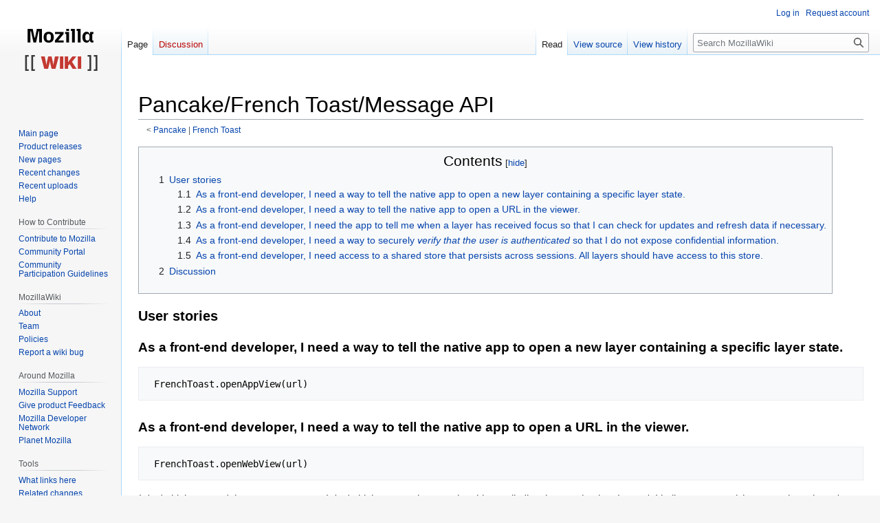

--- FILE ---
content_type: text/html; charset=UTF-8
request_url: https://wiki.mozilla.org/Pancake/French_Toast/Message_API
body_size: 27049
content:
<!DOCTYPE html>
<html class="client-nojs" lang="en" dir="ltr">
<head>
<meta charset="UTF-8"/>
<title>Pancake/French Toast/Message API - MozillaWiki</title>
<script>document.documentElement.className="client-js";RLCONF={"wgBreakFrames":false,"wgSeparatorTransformTable":["",""],"wgDigitTransformTable":["",""],"wgDefaultDateFormat":"dmy","wgMonthNames":["","January","February","March","April","May","June","July","August","September","October","November","December"],"wgRequestId":"0b8c4854dd2272c5452ea814","wgCSPNonce":false,"wgCanonicalNamespace":"","wgCanonicalSpecialPageName":false,"wgNamespaceNumber":0,"wgPageName":"Pancake/French_Toast/Message_API","wgTitle":"Pancake/French Toast/Message API","wgCurRevisionId":471162,"wgRevisionId":471162,"wgArticleId":59620,"wgIsArticle":true,"wgIsRedirect":false,"wgAction":"view","wgUserName":null,"wgUserGroups":["*"],"wgCategories":[],"wgPageContentLanguage":"en","wgPageContentModel":"wikitext","wgRelevantPageName":"Pancake/French_Toast/Message_API","wgRelevantArticleId":59620,"wgIsProbablyEditable":false,"wgRelevantPageIsProbablyEditable":false,"wgRestrictionEdit":[],"wgRestrictionMove":[],
"wgPageFormsTargetName":null,"wgPageFormsAutocompleteValues":[],"wgPageFormsAutocompleteOnAllChars":false,"wgPageFormsFieldProperties":[],"wgPageFormsCargoFields":[],"wgPageFormsDependentFields":[],"wgPageFormsCalendarValues":[],"wgPageFormsCalendarParams":[],"wgPageFormsCalendarHTML":null,"wgPageFormsGridValues":[],"wgPageFormsGridParams":[],"wgPageFormsContLangYes":null,"wgPageFormsContLangNo":null,"wgPageFormsContLangMonths":[],"wgPageFormsHeightForMinimizingInstances":800,"wgPageFormsShowOnSelect":[],"wgPageFormsScriptPath":"/extensions/PageForms","edgValues":null,"wgPageFormsEDSettings":null,"wgAmericanDates":false,"wgMFDisplayWikibaseDescriptions":{"search":false,"nearby":false,"watchlist":false,"tagline":false},"wgVector2022PreviewPages":[]};RLSTATE={"site.styles":"ready","user.styles":"ready","user":"ready","user.options":"loading","skins.vector.styles.legacy":"ready"};RLPAGEMODULES=["site","mediawiki.page.ready","mediawiki.toc","skins.vector.legacy.js","ext.Bugzilla"];</script>
<script>(RLQ=window.RLQ||[]).push(function(){mw.loader.implement("user.options@12s5i",function($,jQuery,require,module){mw.user.tokens.set({"patrolToken":"+\\","watchToken":"+\\","csrfToken":"+\\"});});});</script>
<link rel="stylesheet" href="/load.php?lang=en&amp;modules=skins.vector.styles.legacy&amp;only=styles&amp;skin=vector"/>
<script async="" src="/load.php?lang=en&amp;modules=startup&amp;only=scripts&amp;raw=1&amp;skin=vector"></script>
<meta name="ResourceLoaderDynamicStyles" content=""/>
<link rel="stylesheet" href="/load.php?lang=en&amp;modules=site.styles&amp;only=styles&amp;skin=vector"/>
<meta name="generator" content="MediaWiki 1.39.10"/>
<meta name="format-detection" content="telephone=no"/>
<meta name="viewport" content="width=1000"/>
<link rel="icon" href="/images/favicon.ico"/>
<link rel="search" type="application/opensearchdescription+xml" href="/opensearch_desc.php" title="MozillaWiki (en)"/>
<link rel="EditURI" type="application/rsd+xml" href="https://wiki.mozilla.org/api.php?action=rsd"/>
<link rel="alternate" type="application/atom+xml" title="MozillaWiki Atom feed" href="/index.php?title=Special:RecentChanges&amp;feed=atom"/>
</head>
<body class="mediawiki ltr sitedir-ltr mw-hide-empty-elt ns-0 ns-subject page-Pancake_French_Toast_Message_API rootpage-Pancake skin-vector action-view skin-vector-legacy vector-feature-language-in-header-enabled vector-feature-language-in-main-page-header-disabled vector-feature-language-alert-in-sidebar-disabled vector-feature-sticky-header-disabled vector-feature-sticky-header-edit-disabled vector-feature-table-of-contents-disabled vector-feature-visual-enhancement-next-disabled"><div id="mw-page-base" class="noprint"></div>
<div id="mw-head-base" class="noprint"></div>
<div id="content" class="mw-body" role="main">
	<a id="top"></a>
	<div id="siteNotice"></div>
	<div class="mw-indicators">
	</div>
	<h1 id="firstHeading" class="firstHeading mw-first-heading"><span class="mw-page-title-main">Pancake/French Toast/Message API</span></h1>
	<div id="bodyContent" class="vector-body">
		<div id="siteSub" class="noprint">From MozillaWiki</div>
		<div id="contentSub"><span class="subpages">&lt; <a href="/Pancake" title="Pancake">Pancake</a>&lrm; | <a href="/Pancake/French_Toast" title="Pancake/French Toast">French Toast</a></span></div>
		<div id="contentSub2"></div>
		
		<div id="jump-to-nav"></div>
		<a class="mw-jump-link" href="#mw-head">Jump to navigation</a>
		<a class="mw-jump-link" href="#searchInput">Jump to search</a>
		<div id="mw-content-text" class="mw-body-content mw-content-ltr" lang="en" dir="ltr"><div class="mw-parser-output"><div id="toc" class="toc" role="navigation" aria-labelledby="mw-toc-heading"><input type="checkbox" role="button" id="toctogglecheckbox" class="toctogglecheckbox" style="display:none" /><div class="toctitle" lang="en" dir="ltr"><h2 id="mw-toc-heading">Contents</h2><span class="toctogglespan"><label class="toctogglelabel" for="toctogglecheckbox"></label></span></div>
<ul>
<li class="toclevel-1 tocsection-1"><a href="#User_stories"><span class="tocnumber">1</span> <span class="toctext">User stories</span></a>
<ul>
<li class="toclevel-2 tocsection-2"><a href="#As_a_front-end_developer,_I_need_a_way_to_tell_the_native_app_to_open_a_new_layer_containing_a_specific_layer_state."><span class="tocnumber">1.1</span> <span class="toctext">As a front-end developer, I need a way to tell the native app to open a new layer containing a specific layer state.</span></a></li>
<li class="toclevel-2 tocsection-3"><a href="#As_a_front-end_developer,_I_need_a_way_to_tell_the_native_app_to_open_a_URL_in_the_viewer."><span class="tocnumber">1.2</span> <span class="toctext">As a front-end developer, I need a way to tell the native app to open a URL in the viewer.</span></a></li>
<li class="toclevel-2 tocsection-4"><a href="#As_a_front-end_developer,_I_need_the_app_to_tell_me_when_a_layer_has_received_focus_so_that_I_can_check_for_updates_and_refresh_data_if_necessary."><span class="tocnumber">1.3</span> <span class="toctext">As a front-end developer, I need the app to tell me when a layer has received focus so that I can check for updates and refresh data if necessary.</span></a></li>
<li class="toclevel-2 tocsection-5"><a href="#As_a_front-end_developer,_I_need_a_way_to_securely_verify_that_the_user_is_authenticated_so_that_I_do_not_expose_confidential_information."><span class="tocnumber">1.4</span> <span class="toctext">As a front-end developer, I need a way to securely <i>verify that the user is authenticated</i> so that I do not expose confidential information.</span></a></li>
<li class="toclevel-2 tocsection-6"><a href="#As_a_front-end_developer,_I_need_access_to_a_shared_store_that_persists_across_sessions._All_layers_should_have_access_to_this_store."><span class="tocnumber">1.5</span> <span class="toctext">As a front-end developer, I need access to a shared store that persists across sessions. All layers should have access to this store.</span></a></li>
</ul>
</li>
<li class="toclevel-1 tocsection-7"><a href="#Discussion"><span class="tocnumber">2</span> <span class="toctext">Discussion</span></a></li>
</ul>
</div>

<h3><span class="mw-headline" id="User_stories">User stories</span></h3>
<h4><span id="As_a_front-end_developer.2C_I_need_a_way_to_tell_the_native_app_to_open_a_new_layer_containing_a_specific_layer_state."></span><span class="mw-headline" id="As_a_front-end_developer,_I_need_a_way_to_tell_the_native_app_to_open_a_new_layer_containing_a_specific_layer_state.">As a front-end developer, I need a way to tell the native app to open a new layer containing a specific layer state.</span></h4>
<pre> FrenchToast.openAppView(url)
</pre>
<h4><span id="As_a_front-end_developer.2C_I_need_a_way_to_tell_the_native_app_to_open_a_URL_in_the_viewer."></span><span class="mw-headline" id="As_a_front-end_developer,_I_need_a_way_to_tell_the_native_app_to_open_a_URL_in_the_viewer.">As a front-end developer, I need a way to tell the native app to open a URL in the viewer.</span></h4>
<pre> FrenchToast.openWebView(url)
</pre>
<p><i>I don't think we need the name parameter. I don't think we want layers to be able to talk directly to each other. Instead, I believe we can stick to a service-oriented architecture based on URLs.</i> -<a href="/index.php?title=Gbrander&amp;action=edit&amp;redlink=1" class="new" title="Gbrander (page does not exist)">Gbrander</a>
</p>
<h4><span id="As_a_front-end_developer.2C_I_need_the_app_to_tell_me_when_a_layer_has_received_focus_so_that_I_can_check_for_updates_and_refresh_data_if_necessary."></span><span class="mw-headline" id="As_a_front-end_developer,_I_need_the_app_to_tell_me_when_a_layer_has_received_focus_so_that_I_can_check_for_updates_and_refresh_data_if_necessary.">As a front-end developer, I need the app to tell me when a layer has received focus so that I can check for updates and refresh data if necessary.</span></h4>
<p>What about a DOM event?
</p>
<pre> window.addEventListener('layerFocus', fn)
</pre>
<p><i> Focus isn't quite the same as active/visible. On the desktop, focus doesn't happen until an element in the window receives focus. I'm not sure how that plays out on touch devices. I think we want visibility</i>
</p><p><i>There is an actual API for this: <a rel="nofollow" class="external text" href="http://dvcs.w3.org/hg/webperf/raw-file/tip/specs/PageVisibility/Overview.html">PageVisibility</a> but we would have to investigate browser support. As I understand it, our "layers" are going to be window object in UiWebViews or their equivalent, so this seems like the right place to start. I would rather polyfill this though than invent our own.</i> 
</p>
<ul><li><a rel="nofollow" class="external free" href="http://davidwalsh.name/page-visibility">http://davidwalsh.name/page-visibility</a></li>
<li><a rel="nofollow" class="external free" href="https://developer.mozilla.org/en-US/docs/DOM/Using_the_Page_Visibility_API">https://developer.mozilla.org/en-US/docs/DOM/Using_the_Page_Visibility_API</a></li>
<li><a rel="nofollow" class="external free" href="https://github.com/ai/visibility.js">https://github.com/ai/visibility.js</a></li></ul>
<h4><span id="As_a_front-end_developer.2C_I_need_a_way_to_securely_verify_that_the_user_is_authenticated_so_that_I_do_not_expose_confidential_information."></span><span class="mw-headline" id="As_a_front-end_developer,_I_need_a_way_to_securely_verify_that_the_user_is_authenticated_so_that_I_do_not_expose_confidential_information.">As a front-end developer, I need a way to securely <i>verify that the user is authenticated</i> so that I do not expose confidential information.</span></h4>
<pre> // find out if the current session is valid
 FrenchToast.getSession()
 
 // to start browserid
 FrenchToast.startBrowserId(callback)
 
 // to validate the browserid token
 FrenchToast.validateBrowserIdReceipt(receipt, callback)
</pre>
<p><i>Can somebody who worked on the session stuff in the past verify that these could satisfy the user story?</i> - <a href="/index.php?title=Gbrander&amp;action=edit&amp;redlink=1" class="new" title="Gbrander (page does not exist)">Gbrander</a>
</p><p><i>What about the way it works today are we wanting to fix? This functionality currently resides in the misnamed/misplaced <a rel="nofollow" class="external text" href="https://github.com/mozillapancake/pancake-ft-client/blob/app-skeleton/js/lib/signin.js">lib/signin</a>. ISTM that the modules under service/* could be FrenchToast.*. Lets talk.</i> - <a href="/index.php?title=Sfoster&amp;action=edit&amp;redlink=1" class="new" title="Sfoster (page does not exist)">Sfoster</a>
</p>
<h4><span id="As_a_front-end_developer.2C_I_need_access_to_a_shared_store_that_persists_across_sessions._All_layers_should_have_access_to_this_store."></span><span class="mw-headline" id="As_a_front-end_developer,_I_need_access_to_a_shared_store_that_persists_across_sessions._All_layers_should_have_access_to_this_store.">As a front-end developer, I need access to a shared store that persists across sessions. All layers should have access to this store.</span></h4>
<p>Use standard localStorage to serialize/deserialize persisted app data.
</p>
<pre> window.localStorage
 JSON.stringify
 JSON.parse
</pre>
<p><i>Can we confirm that the same localStorage is available between UIWebViews</i> - <a href="/User:Gbrander" title="User:Gbrander"> Gbrander</a>
</p><p><i>(From mailing list) I found this configuration option: webSettings.setSupportMultipleWindows(true); And now storage events are sent to the other web views that are open in the same app.</i> - <a href="/User:St3fan" title="User:St3fan"> St3fan</a>
</p>
<h3><span class="mw-headline" id="Discussion">Discussion</span></h3>
<p><i>I don't think we need a general message mechanism to talk to the app. I also don't think we need to be able to send messages to specific layers from specific layers. In general, I would like to make the coupling between layers loose, and based on requesting URLs be opened. The layer itself can decide what to do with the URL.</i> -<a href="/index.php?title=Gbrander&amp;action=edit&amp;redlink=1" class="new" title="Gbrander (page does not exist)">Gbrander</a>
</p><p><i>Agreed that urls should be the primary messaging mechanism. We also have storage events which (browser-support willing) should allow us to signal state changes like login/logout across windows/layers. I suspect there's still a need for the native/js messaging though. - <a href="/index.php?title=Sfoster&amp;action=edit&amp;redlink=1" class="new" title="Sfoster (page does not exist)">Sfoster</a></i>
</p>
<!-- 
NewPP limit report
Cached time: 20260127050830
Cache expiry: 86400
Reduced expiry: false
Complications: [show‐toc]
CPU time usage: 0.008 seconds
Real time usage: 0.012 seconds
Preprocessor visited node count: 25/1000000
Post‐expand include size: 0/2097152 bytes
Template argument size: 0/2097152 bytes
Highest expansion depth: 2/100
Expensive parser function count: 0/100
Unstrip recursion depth: 0/20
Unstrip post‐expand size: 0/5000000 bytes
-->
<!--
Transclusion expansion time report (%,ms,calls,template)
100.00%    0.000      1 -total
-->

<!-- Saved in parser cache with key wiki:pcache:idhash:59620-0!canonical and timestamp 20260127050830 and revision id 471162.
 -->
</div>
<div class="printfooter" data-nosnippet="">Retrieved from "<a dir="ltr" href="https://wiki.mozilla.org/index.php?title=Pancake/French_Toast/Message_API&amp;oldid=471162">https://wiki.mozilla.org/index.php?title=Pancake/French_Toast/Message_API&amp;oldid=471162</a>"</div></div>
		<div id="catlinks" class="catlinks catlinks-allhidden" data-mw="interface"></div>
	</div>
</div>

<div id="mw-navigation">
	<h2>Navigation menu</h2>
	<div id="mw-head">
		

<nav id="p-personal" class="vector-menu mw-portlet mw-portlet-personal vector-user-menu-legacy" aria-labelledby="p-personal-label" role="navigation"  >
	<h3
		id="p-personal-label"
		
		class="vector-menu-heading "
	>
		<span class="vector-menu-heading-label">Personal tools</span>
	</h3>
	<div class="vector-menu-content">
		
		<ul class="vector-menu-content-list"><li id="pt-login" class="mw-list-item"><a href="/index.php?title=Special:UserLogin&amp;returnto=Pancake%2FFrench+Toast%2FMessage+API" title="You are encouraged to log in; however, it is not mandatory [o]" accesskey="o"><span>Log in</span></a></li><li id="pt-createaccount" class="mw-list-item"><a href="/Special:RequestAccount" title="You are encouraged to create an account and log in; however, it is not mandatory"><span>Request account</span></a></li></ul>
		
	</div>
</nav>

		<div id="left-navigation">
			

<nav id="p-namespaces" class="vector-menu mw-portlet mw-portlet-namespaces vector-menu-tabs vector-menu-tabs-legacy" aria-labelledby="p-namespaces-label" role="navigation"  >
	<h3
		id="p-namespaces-label"
		
		class="vector-menu-heading "
	>
		<span class="vector-menu-heading-label">Namespaces</span>
	</h3>
	<div class="vector-menu-content">
		
		<ul class="vector-menu-content-list"><li id="ca-nstab-main" class="selected mw-list-item"><a href="/Pancake/French_Toast/Message_API" title="View the content page [c]" accesskey="c"><span>Page</span></a></li><li id="ca-talk" class="new mw-list-item"><a href="/index.php?title=Talk:Pancake/French_Toast/Message_API&amp;action=edit&amp;redlink=1" rel="discussion" title="Discussion about the content page (page does not exist) [t]" accesskey="t"><span>Discussion</span></a></li></ul>
		
	</div>
</nav>

			

<nav id="p-variants" class="vector-menu mw-portlet mw-portlet-variants emptyPortlet vector-menu-dropdown" aria-labelledby="p-variants-label" role="navigation"  >
	<input type="checkbox"
		id="p-variants-checkbox"
		role="button"
		aria-haspopup="true"
		data-event-name="ui.dropdown-p-variants"
		class="vector-menu-checkbox"
		aria-labelledby="p-variants-label"
	/>
	<label
		id="p-variants-label"
		 aria-label="Change language variant"
		class="vector-menu-heading "
	>
		<span class="vector-menu-heading-label">English</span>
	</label>
	<div class="vector-menu-content">
		
		<ul class="vector-menu-content-list"></ul>
		
	</div>
</nav>

		</div>
		<div id="right-navigation">
			

<nav id="p-views" class="vector-menu mw-portlet mw-portlet-views vector-menu-tabs vector-menu-tabs-legacy" aria-labelledby="p-views-label" role="navigation"  >
	<h3
		id="p-views-label"
		
		class="vector-menu-heading "
	>
		<span class="vector-menu-heading-label">Views</span>
	</h3>
	<div class="vector-menu-content">
		
		<ul class="vector-menu-content-list"><li id="ca-view" class="selected mw-list-item"><a href="/Pancake/French_Toast/Message_API"><span>Read</span></a></li><li id="ca-viewsource" class="mw-list-item"><a href="/index.php?title=Pancake/French_Toast/Message_API&amp;action=edit" title="This page is protected.&#10;You can view its source [e]" accesskey="e"><span>View source</span></a></li><li id="ca-history" class="mw-list-item"><a href="/index.php?title=Pancake/French_Toast/Message_API&amp;action=history" title="Past revisions of this page [h]" accesskey="h"><span>View history</span></a></li></ul>
		
	</div>
</nav>

			

<nav id="p-cactions" class="vector-menu mw-portlet mw-portlet-cactions emptyPortlet vector-menu-dropdown" aria-labelledby="p-cactions-label" role="navigation"  title="More options" >
	<input type="checkbox"
		id="p-cactions-checkbox"
		role="button"
		aria-haspopup="true"
		data-event-name="ui.dropdown-p-cactions"
		class="vector-menu-checkbox"
		aria-labelledby="p-cactions-label"
	/>
	<label
		id="p-cactions-label"
		
		class="vector-menu-heading "
	>
		<span class="vector-menu-heading-label">More</span>
	</label>
	<div class="vector-menu-content">
		
		<ul class="vector-menu-content-list"></ul>
		
	</div>
</nav>

			
<div id="p-search" role="search" class="vector-search-box-vue  vector-search-box-show-thumbnail vector-search-box-auto-expand-width vector-search-box">
	<div>
			<h3 >
				<label for="searchInput">Search</label>
			</h3>
		<form action="/index.php" id="searchform"
			class="vector-search-box-form">
			<div id="simpleSearch"
				class="vector-search-box-inner"
				 data-search-loc="header-navigation">
				<input class="vector-search-box-input"
					 type="search" name="search" placeholder="Search MozillaWiki" aria-label="Search MozillaWiki" autocapitalize="sentences" title="Search MozillaWiki [f]" accesskey="f" id="searchInput"
				>
				<input type="hidden" name="title" value="Special:Search">
				<input id="mw-searchButton"
					 class="searchButton mw-fallbackSearchButton" type="submit" name="fulltext" title="Search the pages for this text" value="Search">
				<input id="searchButton"
					 class="searchButton" type="submit" name="go" title="Go to a page with this exact name if it exists" value="Go">
			</div>
		</form>
	</div>
</div>

		</div>
	</div>
	

<div id="mw-panel">
	<div id="p-logo" role="banner">
		<a class="mw-wiki-logo" href="/Main_Page"
			title="Visit the main page"></a>
	</div>
	

<nav id="p-navigation" class="vector-menu mw-portlet mw-portlet-navigation vector-menu-portal portal" aria-labelledby="p-navigation-label" role="navigation"  >
	<h3
		id="p-navigation-label"
		
		class="vector-menu-heading "
	>
		<span class="vector-menu-heading-label">Navigation</span>
	</h3>
	<div class="vector-menu-content">
		
		<ul class="vector-menu-content-list"><li id="n-mainpage-description" class="mw-list-item"><a href="/Main_Page" title="Visit the main page [z]" accesskey="z"><span>Main page</span></a></li><li id="n-Product-releases" class="mw-list-item"><a href="/Releases"><span>Product releases</span></a></li><li id="n-newpages" class="mw-list-item"><a href="/Special:NewPages"><span>New pages</span></a></li><li id="n-recentchanges" class="mw-list-item"><a href="/Special:RecentChanges" title="A list of recent changes in the wiki [r]" accesskey="r"><span>Recent changes</span></a></li><li id="n-Recent-uploads" class="mw-list-item"><a href="/Special:NewFiles"><span>Recent uploads</span></a></li><li id="n-Help" class="mw-list-item"><a href="/MozillaWiki:Help" title="The place to find out"><span>Help</span></a></li></ul>
		
	</div>
</nav>

	

<nav id="p-How_to_Contribute" class="vector-menu mw-portlet mw-portlet-How_to_Contribute vector-menu-portal portal" aria-labelledby="p-How_to_Contribute-label" role="navigation"  >
	<h3
		id="p-How_to_Contribute-label"
		
		class="vector-menu-heading "
	>
		<span class="vector-menu-heading-label">How to Contribute</span>
	</h3>
	<div class="vector-menu-content">
		
		<ul class="vector-menu-content-list"><li id="n-Contribute-to-Mozilla" class="mw-list-item"><a href="/Contribute"><span>Contribute to Mozilla</span></a></li><li id="n-Community-Portal" class="mw-list-item"><a href="//community.mozilla.org" rel="nofollow"><span>Community Portal</span></a></li><li id="n-Community-Participation-Guidelines" class="mw-list-item"><a href="//www.mozilla.org/en-US/about/governance/policies/participation/" rel="nofollow"><span>Community Participation Guidelines</span></a></li></ul>
		
	</div>
</nav>


<nav id="p-MozillaWiki" class="vector-menu mw-portlet mw-portlet-MozillaWiki vector-menu-portal portal" aria-labelledby="p-MozillaWiki-label" role="navigation"  >
	<h3
		id="p-MozillaWiki-label"
		
		class="vector-menu-heading "
	>
		<span class="vector-menu-heading-label">MozillaWiki</span>
	</h3>
	<div class="vector-menu-content">
		
		<ul class="vector-menu-content-list"><li id="n-About" class="mw-list-item"><a href="/MozillaWiki:About"><span>About</span></a></li><li id="n-Team" class="mw-list-item"><a href="/MozillaWiki:Team"><span>Team</span></a></li><li id="n-Policies" class="mw-list-item"><a href="/MozillaWiki:Policies"><span>Policies</span></a></li><li id="n-Report-a-wiki-bug" class="mw-list-item"><a href="//bugzilla.mozilla.org/enter_bug.cgi?product=Websites&amp;component=wiki.mozilla.org" rel="nofollow"><span>Report a wiki bug</span></a></li></ul>
		
	</div>
</nav>


<nav id="p-Around_Mozilla" class="vector-menu mw-portlet mw-portlet-Around_Mozilla vector-menu-portal portal" aria-labelledby="p-Around_Mozilla-label" role="navigation"  >
	<h3
		id="p-Around_Mozilla-label"
		
		class="vector-menu-heading "
	>
		<span class="vector-menu-heading-label">Around Mozilla</span>
	</h3>
	<div class="vector-menu-content">
		
		<ul class="vector-menu-content-list"><li id="n-Mozilla-Support" class="mw-list-item"><a href="//support.mozilla.org/" rel="nofollow"><span>Mozilla Support</span></a></li><li id="n-Give-product-Feedback" class="mw-list-item"><a href="//connect.mozilla.org/" rel="nofollow"><span>Give product Feedback</span></a></li><li id="n-Mozilla-Developer-Network" class="mw-list-item"><a href="//developer.mozilla.org/" rel="nofollow"><span>Mozilla Developer Network</span></a></li><li id="n-Planet-Mozilla" class="mw-list-item"><a href="//planet.mozilla.org/" rel="nofollow"><span>Planet Mozilla</span></a></li></ul>
		
	</div>
</nav>


<nav id="p-tb" class="vector-menu mw-portlet mw-portlet-tb vector-menu-portal portal" aria-labelledby="p-tb-label" role="navigation"  >
	<h3
		id="p-tb-label"
		
		class="vector-menu-heading "
	>
		<span class="vector-menu-heading-label">Tools</span>
	</h3>
	<div class="vector-menu-content">
		
		<ul class="vector-menu-content-list"><li id="t-whatlinkshere" class="mw-list-item"><a href="/Special:WhatLinksHere/Pancake/French_Toast/Message_API" title="A list of all wiki pages that link here [j]" accesskey="j"><span>What links here</span></a></li><li id="t-recentchangeslinked" class="mw-list-item"><a href="/Special:RecentChangesLinked/Pancake/French_Toast/Message_API" rel="nofollow" title="Recent changes in pages linked from this page [k]" accesskey="k"><span>Related changes</span></a></li><li id="t-specialpages" class="mw-list-item"><a href="/Special:SpecialPages" title="A list of all special pages [q]" accesskey="q"><span>Special pages</span></a></li><li id="t-print" class="mw-list-item"><a href="javascript:print();" rel="alternate" title="Printable version of this page [p]" accesskey="p"><span>Printable version</span></a></li><li id="t-permalink" class="mw-list-item"><a href="/index.php?title=Pancake/French_Toast/Message_API&amp;oldid=471162" title="Permanent link to this revision of this page"><span>Permanent link</span></a></li><li id="t-info" class="mw-list-item"><a href="/index.php?title=Pancake/French_Toast/Message_API&amp;action=info" title="More information about this page"><span>Page information</span></a></li></ul>
		
	</div>
</nav>

	
</div>

</div>

<footer id="footer" class="mw-footer" role="contentinfo" >
	<ul id="footer-info">
	<li id="footer-info-lastmod"> This page was last edited on 17 September 2012, at 19:12.</li>
</ul>

	<ul id="footer-places">
	<li id="footer-places-privacy"><a href="/MozillaWiki:Privacy_policy">Privacy policy</a></li>
	<li id="footer-places-about"><a href="/MozillaWiki:About">About MozillaWiki</a></li>
	<li id="footer-places-mobileview"><a href="https://wiki.mozilla.org/index.php?title=Pancake/French_Toast/Message_API&amp;mobileaction=toggle_view_mobile" class="noprint stopMobileRedirectToggle">Mobile view</a></li>
</ul>

	<ul id="footer-icons" class="noprint">
	<li id="footer-poweredbyico"><a href="https://www.mediawiki.org/"><img src="/resources/assets/poweredby_mediawiki_88x31.png" alt="Powered by MediaWiki" srcset="/resources/assets/poweredby_mediawiki_132x47.png 1.5x, /resources/assets/poweredby_mediawiki_176x62.png 2x" width="88" height="31" loading="lazy"/></a></li>
</ul>

</footer>

<script>(RLQ=window.RLQ||[]).push(function(){mw.config.set({"wgPageParseReport":{"limitreport":{"cputime":"0.008","walltime":"0.012","ppvisitednodes":{"value":25,"limit":1000000},"postexpandincludesize":{"value":0,"limit":2097152},"templateargumentsize":{"value":0,"limit":2097152},"expansiondepth":{"value":2,"limit":100},"expensivefunctioncount":{"value":0,"limit":100},"unstrip-depth":{"value":0,"limit":20},"unstrip-size":{"value":0,"limit":5000000},"timingprofile":["100.00%    0.000      1 -total"]},"cachereport":{"timestamp":"20260127050830","ttl":86400,"transientcontent":false}}});mw.config.set({"wgBackendResponseTime":306});});</script>
</body>
</html>